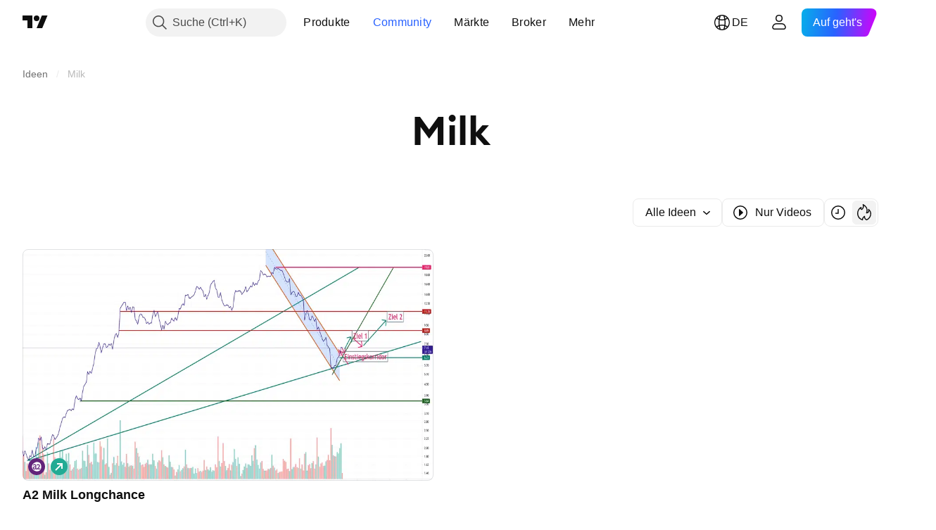

--- FILE ---
content_type: text/css; charset=utf-8
request_url: https://static.tradingview.com/static/bundles/12748.199034cf25af72be11eb.css
body_size: -107
content:
.wrap-mlpAzgv0{align-items:center;box-sizing:border-box;display:flex;height:28px;justify-content:center;padding-right:2px;width:28px}

--- FILE ---
content_type: text/css; charset=utf-8
request_url: https://static.tradingview.com/static/bundles/22365.861a1cf4b164f97a2da9.css
body_size: 73
content:
.root-wf93R4pV{--adaptive-mf-container-padding:calc(var(--side-gap-mode-adaptive, 1)*20px + var(--side-gap-mode-fixed, 0)*20px);--adaptive-mf-container-max-width:2360px;margin-bottom:var(--v-rhythm-footer-1-space);margin-top:var(--v-rhythm-header-2-space);padding-left:var(--adaptive-mf-container-padding);padding-right:var(--adaptive-mf-container-padding)}@media (min-width:1024px){.root-wf93R4pV{--adaptive-mf-container-padding:calc(var(--side-gap-mode-adaptive, 1)*32px + var(--side-gap-mode-fixed, 0)*20px)}}@media (min-width:1440px){.root-wf93R4pV{--adaptive-mf-container-padding:calc(var(--side-gap-mode-adaptive, 1)*40px + var(--side-gap-mode-fixed, 0)*20px)}}@media (min-width:1920px){.root-wf93R4pV{--adaptive-mf-container-padding:calc(var(--side-gap-mode-adaptive, 1)*100px + var(--side-gap-mode-fixed, 0)*20px)}}@media (min-width:2560px){.root-wf93R4pV{--adaptive-mf-container-padding:calc(var(--side-gap-mode-adaptive, 1)*(100vw - var(--adaptive-mf-container-max-width))/2 + var(--side-gap-mode-fixed, 0)*20px);margin-left:auto;margin-right:auto;max-width:var(--adaptive-mf-container-max-width)}}.breadcrumbsHidden-wf93R4pV{visibility:hidden}

--- FILE ---
content_type: image/svg+xml
request_url: https://s3-symbol-logo.tradingview.com/a2-milk.svg
body_size: 572
content:
<!-- by TradingView --><svg width="18" height="18" xmlns="http://www.w3.org/2000/svg"><path fill="#63237A" d="M0 0h18v18H0z"/><path d="M9.667 4C7.023 4 4 6.267 4 9.101S6.898 14 9.543 14C12.187 14 14 11.935 14 9.101S12.31 4 9.667 4z" fill="#fff"/><path d="M7.223 8.756C6.209 8.756 5 9.052 5 10.462c0 .495.177.904.511 1.18.292.239.698.371 1.145.371.601 0 1.114-.329 1.324-.558.236.347.507.576 1.044.576.077 0 .161-.005.25-.014.132-.014.258-.052.392-.092.2-.06.425-.127.722-.127.234 0 .508.054.773.107.267.053.543.108.784.108.186 0 .65-.034.927-.352a.542.542 0 00.128-.349c0-.279-.152-.466-.379-.466a.637.637 0 00-.264.06c-.03.011-.058.025-.087.038-.093.043-.19.088-.36.088-.166 0-.31-.037-.461-.076-.157-.04-.318-.08-.511-.08-.041 0-.103 0-.17.005.37-.264.726-.59 1.005-.921.489-.598.736-1.223.736-1.86 0-1.114-.676-1.805-1.766-1.805-.58 0-1.19.253-1.516.63a.636.636 0 00-.153.427c0 .298.19.455.378.455a.606.606 0 00.31-.09c.058-.034.12-.075.18-.115.224-.148.477-.316.785-.316.36 0 .788.146.788.842 0 .537-.239 1.04-.75 1.585-.808.853-1.482 1.406-1.717 1.406-.127 0-.46-.171-.46-.95V8.09c0-1.107-.666-1.794-1.74-1.794-.577 0-1.182.251-1.507.626a.63.63 0 00-.151.424c0 .298.189.454.376.454a.6.6 0 00.308-.092c.056-.032.115-.07.18-.113.221-.147.472-.314.778-.314.516 0 .8.298.8.837v.656a6.297 6.297 0 00-.409-.017zm.447 1.964c-.19.162-.45.38-.921.38-.53 0-.789-.238-.789-.726 0-.72.715-.812 1.339-.812.104 0 .195.007.332.025v.456c0 .201.005.438.04.677z" fill="#63237A"/></svg>